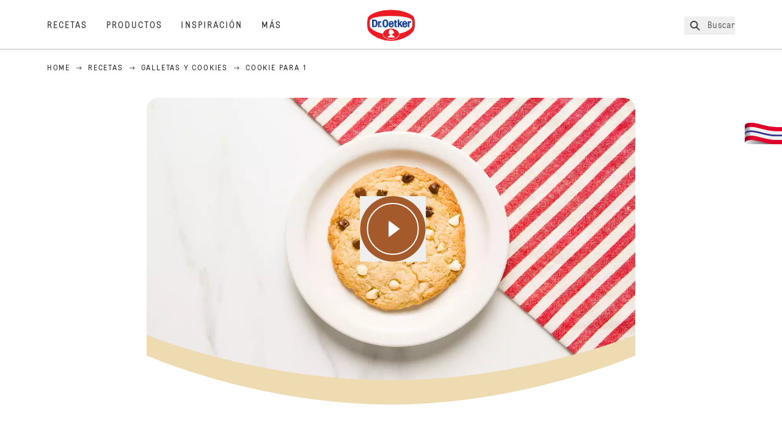

--- FILE ---
content_type: application/javascript; charset=UTF-8
request_url: https://www.oetker.es/_next/static/chunks/pages/recipes/r/%5Bslug%5D-95d0a70215ee5720.js
body_size: 14441
content:
(self.webpackChunk_N_E=self.webpackChunk_N_E||[]).push([[5566],{11991:(e,t,i)=>{"use strict";i.d(t,{g:()=>r});var n=i(37876),l=i(51899),a=i(60516);let r=e=>{let{src:t}=e;return t?(0,n.jsx)(l.A,{priority:!0,quality:100,src:t,width:78,height:50,alt:"Logo image"}):(0,n.jsx)(a.g,{})}},14508:(e,t,i)=>{(window.__NEXT_P=window.__NEXT_P||[]).push(["/recipes/r/[slug]",function(){return i(93668)}])},46799:(e,t,i)=>{"use strict";i.d(t,{R:()=>n});let n={getVideoId:e=>{let t=e.match(/(?:\/embed\/|v=)([a-zA-Z0-9_-]+)/);return t?t[1]:null}}},48813:(e,t,i)=>{"use strict";i.d(t,{Dp:()=>a,Gi:()=>n,Kw:()=>s,a:()=>r,hL:()=>l});let n=e=>{let t=e&&(null==e?void 0:e.IngredientsAndEquipmentBlocks);return t?t.map(e=>{var t,i,n;return{title:null!=(i=null==e?void 0:e.Title)?i:"",ingredients:null!=(n=null==e||null==(t=e.Ingredients)?void 0:t.map(e=>{var t,i;return{summary:e.ArticleSummaryText,amount:e.AmountAndUnitSummaryText,productLink:(null==(i=e.ArticleUnit)||null==(t=i.Article)?void 0:t.ProductLink)||null}}))?n:[]}}):[]},l=(e,t,i)=>{let n=e&&(null==e?void 0:e.IngredientsAndEquipmentBlocks);return n?n.reduce((e,n)=>{let l=[...e];return(n.Title&&l.push({title:n.Title,printHeight:i+t}),n.Ingredients)?[...l,...n.Ingredients.map(e=>{var i,n;return{summary:e.ArticleSummaryText,amount:e.AmountAndUnitSummaryText,productLink:null==(n=e.ArticleUnit)||null==(i=n.Article)?void 0:i.ProductLink,printHeight:t}})]:l},[]):[]},a=e=>{let t=e&&(null==e?void 0:e.IngredientsAndEquipmentBlocks);return t?t.filter(e=>e.VisibleEquipmentItemPositions.length).map(e=>({title:e.Title,list:e.VisibleEquipmentItemPositions.map(e=>e.EquipmentItem.Title)})):[]},r=e=>e.IngredientsAndEquipmentBlocks.map(e=>{var t;return null==e||null==(t=e.Ingredients)?void 0:t.filter(e=>{var t,i;return null==(i=e.ArticleUnit)||null==(t=i.Article)?void 0:t.ProductLink})}).flat(1),s=e=>e.filter((e,t,i)=>t===i.findIndex(t=>{var i,n,l,a;return t.ArticleSummaryText===e.ArticleSummaryText&&(null==(n=t.ArticleUnit)||null==(i=n.Article)?void 0:i.ProductLink)===(null==(a=e.ArticleUnit)||null==(l=a.Article)?void 0:l.ProductLink)}))},60516:(e,t,i)=>{"use strict";i.d(t,{g:()=>l});var n=i(37876);i(14232);let l=()=>(0,n.jsxs)("svg",{xmlns:"http://www.w3.org/2000/svg",className:"w-full h-full",width:"100%",viewBox:"0 0 550 350",children:[(0,n.jsx)("path",{d:"M275 0C394.7 0 435.1 32.6 466.2 48.5c28.2 14.4 59.4 29.6 62.1 70.8 3 45.1 1.1 92.1-11.4 111.4 -11.1 17.2-25.3 42.4-95.6 77 -70.2 34.6-146.6 33.4-146.4 33.2 0.2 0.2-76.1 1.4-146.4-33.2 -70.2-34.6-84.5-59.8-95.6-77 -12.4-19.3-14.4-66.3-11.4-111.4 2.8-41.2 34-56.4 62.2-70.8C114.9 32.6 155.3 0 275 0z",fill:"#FFFFFF"}),(0,n.jsx)("path",{d:"M275 9c83.4 0 160.1 23.6 191.2 39.5 28.2 14.4 59.4 29.6 62.1 70.8 3 45.1 1.1 92.1-11.4 111.4 -11.1 17.2-25.3 42.4-95.6 77 -70.2 34.6-146.6 33.4-146.4 33.2 0.2 0.2-76.1 1.4-146.4-33.2 -70.2-34.6-84.5-59.8-95.6-77 -12.4-19.3-14.4-66.3-11.4-111.4 2.8-41.2 34-56.4 62.2-70.8C114.9 32.6 191.6 9 275 9",fill:"#E30A17"}),(0,n.jsx)("path",{d:"M441.6 239.4c44.5-21.3 50.2-37 54.6-44.7 4.8-8.5 6.8-36.3 5.3-55.8 -1.3-17.2-3.9-28.6-27.7-39.4C449.2 88.5 358.5 75.3 275 75.3c-83.4 0-174.2 13.3-198.8 24.3 -23.8 10.7-26.4 22.2-27.7 39.4 -1.4 19.4 0.5 47.3 5.4 55.8 4.4 7.6 10 23.4 54.6 44.7 27.6 13.2 56 20.1 75.4 23.8 0.9 0.2 1.5 0.9 1.5 1.8v0.2l0 1.6c0 33.3 40.2 60.3 89.7 60.4 49.6-0.1 89.7-27.1 89.7-60.4l0-1.7v-0.1c0-0.9 0.7-1.7 1.6-1.9C385.7 259.5 414 252.6 441.6 239.4",fill:"#FFFFFF"}),(0,n.jsx)("path",{d:"M217.8 114.5c-21.2 0-29.4 15.4-30.8 35.6 -0.2 2.2-0.2 4.5-0.2 6.8 0 6.4 0.6 12.4 1.8 17.8h17.9c-1-5-1.1-11.1-1.1-17.8 0-2.4 0-4.6 0.1-6.8 0.5-13.2 2.8-23 12.3-23 8.8 0 11.7 9.8 12.3 23 0.1 2.2 0.1 4.5 0.1 6.8 0 6.7-0.4 12.8-1.5 17.8 -1.6 7.3-4.9 12.1-11 12.1 -6.8 0-9.9-4.7-11.3-12.1l-17.9 0c3.4 14.5 12 24.5 29.2 24.5 17 0 25.7-10 29.2-24.5 0 0 0 0 0 0 1.3-5.4 1.9-11.4 1.9-17.8 0-2.3-0.1-4.6-0.3-6.8C247.2 129.9 238.9 114.5 217.8 114.5zM345.9 116.4v33.7 24.6 22.4h16v-18.2l3.2-4.2 2.5-3.2 1.7 3.2 11.6 22.4h17.6l-12.2-22.4 -8.4-15.3 6.8-9.3 11.2-15.3h-17.6l-10.7 15.3 -5.6 8v-8 -33.7H345.9zM75.5 116.8v33.3 24.6 22.4h27.8c17.4 0 25.5-7.1 28.5-22.4h-18.7c-1.9 6.1-5.6 8.5-12.7 8.5h-7.7v-8.5 -24.6 -20.3h7.3c11.6 0 14.2 6.9 14.7 20.3h18.4c-0.8-20.4-6.3-33.3-28.8-33.3H75.5zM133.2 150.1l-18.4 0c0.1 1.8 0.1 3.7 0.1 5.7 0 8.5-0.4 14.6-1.7 18.8l18.7 0c1-5.3 1.5-11.5 1.5-18.8C133.3 153.9 133.3 152 133.2 150.1zM316 121.8v12.3h-8.1v10.9h8.1v5.1 24.6 5.9c0 12.6 2.3 16.5 14.8 16.5 3.7 0 6.9-0.4 10.4-0.7V185.3c-1.1 0.1-2.3 0.2-3.6 0.2 -4.6 0-5.7-2-5.7-6.8v-4 -24.6 -5.1h9.3v-10.9h-9.3v-12.3H316zM280.1 131.3c-4.1 0-7.8 0.8-11.2 2.4 -3.3 1.6-6.2 3.9-8.6 6.9 -2.1 2.6-3.8 5.8-5 9.5 -0.2 0.5-0.3 1.1-0.5 1.6 -1.3 4.3-1.9 9-1.9 14.2 0 3.1 0.2 6 0.7 8.8 0.6 3.3 1.4 6.2 2.6 8.9 2.2 5 5.4 8.8 9.6 11.6 4.2 2.7 9.1 4.1 14.8 4.1 4.9 0 9.2-0.9 13-2.8 3.8-1.9 6.8-4.5 9.1-7.9 2.4-3.4 3.8-7.3 4.2-11.7h-16.8c-0.7 2.8-1.9 5-3.7 6.6 -1.8 1.6-3.8 2.4-6.2 2.4 -3.2 0-5.8-1.4-7.8-4.1 -1.4-1.9-2.3-4.2-2.8-7 -0.2-1.2-0.3-2.5-0.3-3.8v-0.7h38.1v-2.6c0-6-0.6-11.2-1.7-15.5 -0.2-0.7-0.4-1.3-0.6-2 0 0 0 0 0 0 -1.1-3.5-2.8-6.6-4.8-9.4 -1.5-2-3.3-3.7-5.5-5.1 -2.1-1.4-4.5-2.5-7-3.2C285.4 131.7 282.8 131.3 280.1 131.3zM422.1 131.3c-4.1 0-7.9 0.8-11.2 2.4 -3.3 1.6-6.1 3.9-8.6 6.9 -2.1 2.6-3.8 5.8-5 9.5 -0.2 0.5-0.3 1.1-0.5 1.6 -1.3 4.3-1.9 9-1.9 14.2 0 3.1 0.2 6 0.7 8.8 0.5 3.3 1.4 6.2 2.6 8.9 2.2 5 5.4 8.8 9.5 11.6 4.2 2.7 9.2 4.1 14.8 4.1 4.9 0 9.2-0.9 13-2.8 3.8-1.9 6.9-4.5 9.2-7.9 2.4-3.4 3.7-7.3 4.1-11.7h-16.7c-0.7 2.8-1.9 5-3.7 6.6 -1.8 1.6-3.9 2.4-6.2 2.4 -3.2 0-5.8-1.4-7.8-4.1 -1.4-1.9-2.4-4.2-2.8-7 -0.2-1.2-0.3-2.5-0.3-3.8v-0.7h38.1v-2.6c0-6-0.6-11.2-1.7-15.5 -0.2-0.7-0.4-1.3-0.6-2 0 0 0 0 0 0 -1.1-3.5-2.8-6.6-4.9-9.4 -1.5-2-3.3-3.7-5.5-5.1 -2.1-1.4-4.5-2.5-7-3.2C427.4 131.7 424.8 131.3 422.1 131.3zM169.9 133.2c-6.6 0-11.1 3.9-14.3 9.9h-0.3v-8.3h-15.3v15.3l21.1 0c2-1.1 4.4-1.6 6.7-1.6 1.6 0 3.3 0.1 5 0.2v-15.3C171.9 133.3 170.8 133.2 169.9 133.2zM140 150.1v24.6 22.4h16v-22.4 -15c0-4.9 2.2-8 5.2-9.6H140zM484.9 133.2c-6.6 0-11.1 3.9-14.3 9.9h-0.3v-8.3H455v15.3l21.1 0c2-1.1 4.4-1.6 6.7-1.6 1.6 0 3.3 0.1 5 0.2v-15.3C486.8 133.3 485.8 133.2 484.9 133.2zM455 150.1v24.6 22.4h16v-22.4 -15c0-4.9 2.2-8 5.1-9.6H455zM280.3 144.2c2.9 0 5.2 1.1 6.8 3.3 0.6 0.7 1.1 1.6 1.5 2.6 0.9 2 1.5 4.4 1.9 7.4H269.5c0.3-2.9 1-5.4 2-7.4 0.4-0.9 1-1.7 1.6-2.5C274.9 145.3 277.4 144.2 280.3 144.2zM422.3 144.2c2.9 0 5.2 1.1 6.8 3.3 0.6 0.7 1.1 1.6 1.5 2.6 0.9 2 1.5 4.4 1.9 7.4h-21c0.3-2.9 0.9-5.4 1.9-7.4 0.4-0.9 1-1.7 1.6-2.5C417 145.3 419.4 144.2 422.3 144.2zM161.4 183.4v13.7h13.7V183.4H161.4z",fill:"#25338B"}),(0,n.jsx)("path",{d:"M273.7 218.9c-1.4 0.1-3 0.4-4 0.2 -0.9-0.1-1.9 0-2.8-0.2 -0.7-0.1-1.4-0.1-2.1 0.1 -1.1 0.1-2 0.5-2.8 1 -0.8 0.6-3 3.5-3.5 3.9 -0.4 0.4-1.9 1.6-2.6 2.3 -0.8 0.8-1.5 2.5-1.7 3.4 -0.1 0.9-0.1 2.7 0 3.2 0.1 0.4 0 1.1-0.1 1.6 -0.1 0.5-0.5 2.2-0.6 2.4 -0.2 0.2-0.3 1.4-0.3 3.1 0 1.7 0.1 2.7-0.1 3.8 -0.2 1.1-0.3 2.3-2.4 4.6 -2.1 2.3-2 2.7-2.2 3.2 -0.2 0.5-0.3 0.9 0.2 1.7 0.6 0.8 0.9 0.8 1.4 1.2 0.4 0.4 2 0.7 1.5 2.5 -0.6 1.9 0.5 2 0.5 2.7 0 0.7-0.2 0.9-0.1 1.5 0.1 0.6 0.6 1.4 0.6 1.9 0 0.9 0.1 1.5-0.2 3.8 0 0-0.3 2.8 3.6 3.8 3.9 1 6.6 2.2 7.5 3.6 0.9 1.4 1 3.3 0.5 5 -0.5 1.7-1.6 3.5-4.3 5.3 -2.8 2-7.6 3.6-13.4 6.8 -5.8 3.2-6.8 4.8-7.7 6 -0.7 0.9-1.7 2.8-1.9 4 -0.1 1-0.4 2.6 1.4 3.4 2 0.9 3.3 0.6 3.3 0.6h69.4c0 0 2.9 0.4 4.4-1.4 1.5-1.9 0.2-5.5-0.1-6.3 -0.4-1-1.9-2.8-3.4-4 -1.6-1.4-6.8-4.6-9.6-6.1 -2.3-1.2-9.9-5.5-12.9-9.1 -2.7-3.2-3.8-7.1-3-9.3 0.9-2.2 2.6-2.4 3.8-2.3 1 0.1 3.6 0.7 4.6 0.5 1.2-0.3 2.3-0.7 3.4-2.6 1.1-1.9 4.2-2.5 4.9-3 0.7-0.4 4.1-2.6 4.3-5.9 0.3-4.4-1.4-4.4-2-9 -0.5-4.6-1.4-5.3-3.1-7.3 -1.4-1.6-2.5-5.2-3.1-6.6 -1.1-2.7-3.5-4.2-4.6-4.5 -1.1-0.3-4.3-1.8-5.7-3.4 -1.2-1.3-3.2-3.3-5-3.7 -1.7-0.4-4.8-0.5-5.8-1 -1.1-0.6-2.9-1.2-3.2-1.1C274.5 219.1 275.1 218.9 273.7 218.9M191.5 266.6c0-30.3 37.4-54.8 83.6-54.8 46.2 0 83.6 24.6 83.6 54.8 0 30.3-37.4 54.8-83.6 54.8C228.9 321.4 191.5 296.9 191.5 266.6z",fill:"#E30A17"})]})},65697:(e,t,i)=>{"use strict";i.d(t,{W:()=>l});var n=i(14232);let l=(e,t)=>{(0,n.useEffect)(()=>{let i=i=>{!e.current||e.current.contains(i.target)||t(i)};return document.addEventListener("mousedown",i),document.addEventListener("touchstart",i),()=>{document.removeEventListener("mousedown",i),document.removeEventListener("touchstart",i)}},[e,t])}},70424:(e,t,i)=>{"use strict";i.d(t,{A:()=>n});let n=e=>{var t,i;let n={isStep:e.IsStep,title:e.Title,description:e.Description,images:e.Images,videos:e.Videos,cookingType:null==(t=e.CookingType)?void 0:t.Title,ovenTimeMinutes:e.FromOvenHeatingTimeInMinutes,fanOvenTemp:e.FanAssistedOvenTemperatureInCelsiusSummaryText,conventionalOvenTemp:e.TopAndBottomHeatOvenTemperatureInCelsiusSummaryText,rackPosition:null==(i=e.RackPosition)?void 0:i.Title,cookingSummaryText:e.CookingSummaryText,ingredients:e.Ingredients};return Object.keys(n).forEach(e=>void 0===n[e]&&delete n[e]),n}},81610:(e,t,i)=>{"use strict";i.d(t,{s:()=>o});var n=i(37876),l=i(51899),a=i(28823),r=i(85934),s=i(78629);let o=e=>{let{isGeneric:t,id:i="social-sharing",sharedItemName:o,sharedItemImage:c,eventEC:d="recipe",eventName:p="click_share_".concat(d),socialMediaListComponents:u,trackingEvents:m,metaTitle:h,metaDescription:g}=e,v=e=>{!t&&(null==m?void 0:m.clickSocialShare)&&(null==m||m.clickSocialShare(p,d,e.name,o))};return(0,n.jsx)("div",{className:"rounded-xl border border-[#bbc4ba] w-[12.5rem] bg-white pt-3 pb-3.5 flex flex-col",id:i,children:null==u?void 0:u.map(e=>{var i,o,d,p,u,m,x,b;let f=e.socialMediaComponentName||c;if(((null==e||null==(i=e.socialSharePosition)?void 0:i.find(e=>"SocialShareComponent"===e))||t)&&f&&e.socialMediaComponentName){let t=a[e.socialMediaComponentName],i={...h&&{title:h},...g&&{description:g}},f=(0,n.jsxs)("div",{className:"py-3 pr-0 pl-[1.1875rem] hover:bg-light-brown flex flex-row items-center cursor-pointer",children:[(null==(u=e.assetsComponents)||null==(p=u[0])||null==(d=p.asset)||null==(o=d[0])?void 0:o.url)&&(0,n.jsx)("div",{className:"w-7 h-7 mr-4 p-[5px]",children:(0,n.jsx)(l.A,{src:null==e||null==(m=e.assetsComponents)?void 0:m[0].asset[0].url,mimeType:String(null==e||null==(b=e.assetsComponents)||null==(x=b[0].asset[0])?void 0:x.mimeType),alt:"",width:18,height:18})}),(0,n.jsx)(r.Text,{tag:"div",type:"md",children:e.shareMsg})]},e.socialMediaComponentName);return(0,n.jsx)(t,{media:c?s.M.getAbsoluteUrl(c,window.location.origin):void 0,url:window.location.href,className:"m-0",onClick:()=>v(e),...i,children:f},e.socialMediaComponentName)}return null})})}},88715:(e,t,i)=>{"use strict";i.d(t,{u:()=>r});var n=i(14232),l=i(38851),a=i(14e3);let r=e=>{let t=(0,n.useRef)([]),i=(0,a.usePathname)();(0,n.useEffect)(()=>{t.current=[];let i=e.percentageValues.map(e=>{let t=l.b.createTrackingMarker("".concat(e,"%"));return{percentage:e,marker:t}}),n=new IntersectionObserver(n=>{n.forEach(n=>{if(n.isIntersecting){var l,a,r;let s=null==(l=i.find(e=>e.marker===n.target))?void 0:l.percentage;void 0===s||(null==(a=t.current)?void 0:a.includes(s))||(null==(r=t.current)||r.push(s),e.eventCb(s))}})},{threshold:0});return i.forEach(e=>{let{marker:t}=e;return n.observe(t)}),()=>{i.forEach(e=>{let{marker:t}=e;n.unobserve(t),document.body.removeChild(t)})}},[i])}},93668:(e,t,i)=>{"use strict";i.r(t),i.d(t,{__N_SSP:()=>eW,default:()=>eZ});var n=i(37876),l=i(2238),a=i(4487),r=i(28888);function s(){let e=(0,r._)([""]);return s=function(){return e},e}let o=i(3874).A.div(s()),c=e=>{let{children:t,twClasses:i=""}=e;return(0,n.jsx)(o,{className:i,"data-print":"hide-child",children:t})};var d=i(18847),p=i.n(d),u=i(14e3),m=i(14232),h=i(65393),g=i(38851),v=i(80427);let x=p()(()=>Promise.all([i.e(1116),i.e(7957),i.e(8939),i.e(7930),i.e(7191)]).then(i.bind(i,57930)).then(e=>e.RecipeStep),{loadableGenerated:{webpack:()=>[57930]},ssr:!0}),b=p()(()=>i.e(7013).then(i.bind(i,7013)).then(e=>e.IngredientsAndEquipmentBlock),{loadableGenerated:{webpack:()=>[7013]},ssr:!0}),f=p()(()=>i.e(3556).then(i.bind(i,3556)).then(e=>e.RecipeHint),{loadableGenerated:{webpack:()=>[3556]},ssr:!0}),y=p()(()=>i.e(6700).then(i.bind(i,86700)).then(e=>e.RecipeTimeOverview),{loadableGenerated:{webpack:()=>[86700]},ssr:!0}),w=p()(()=>i.e(47).then(i.bind(i,70047)).then(e=>e.StencilDownload),{loadableGenerated:{webpack:()=>[70047]},ssr:!0}),j=p()(()=>i.e(3721).then(i.bind(i,53721)).then(e=>e.SwitchComponent),{loadableGenerated:{webpack:()=>[53721]},ssr:!0}),C=p()(()=>Promise.all([i.e(9918),i.e(4809),i.e(1116),i.e(757),i.e(6239),i.e(3321)]).then(i.bind(i,87488)).then(e=>e.RecipeTips),{loadableGenerated:{webpack:()=>[87488]},ssr:!0}),T=p()(()=>i.e(7742).then(i.bind(i,37742)).then(e=>e.RecipeProducts),{loadableGenerated:{webpack:()=>[37742]},ssr:!0}),k=p()(()=>Promise.resolve().then(i.bind(i,85934)).then(e=>e.Title),{loadableGenerated:{webpack:()=>[85934]},ssr:!0}),I=p()(()=>Promise.resolve().then(i.bind(i,85934)).then(e=>e.Text),{loadableGenerated:{webpack:()=>[85934]},ssr:!0}),S=p()(()=>Promise.resolve().then(i.bind(i,75313)).then(e=>e.Grid),{loadableGenerated:{webpack:()=>[75313]},ssr:!0}),N=p()(()=>Promise.resolve().then(i.bind(i,75313)).then(e=>e.GridItem),{loadableGenerated:{webpack:()=>[75313]},ssr:!0}),A=p()(()=>Promise.resolve().then(i.bind(i,75313)).then(e=>e.GridRow),{loadableGenerated:{webpack:()=>[75313]},ssr:!0}),P=v.Ay.div.withConfig({componentId:"sc-91ead4a0-0"})(["margin-top:20px;margin-bottom:20px;border-top:1px solid #bbc4ba;"]),_=v.Ay.div.withConfig({componentId:"sc-91ead4a0-1"})(["width:946px;margin:auto;margin-top:8rem;display:none;position:absolute;bottom:0;"]),M=v.Ay.div.withConfig({componentId:"sc-91ead4a0-2"})(["margin-bottom:20px;"]),D=v.Ay.div.withConfig({componentId:"sc-91ead4a0-3"})([""]),R=v.Ay.div.withConfig({componentId:"sc-91ead4a0-4"})(["position:relative;margin-bottom:8rem;"]),F=v.Ay.div.withConfig({componentId:"sc-91ead4a0-5"})(["padding-left:3px;padding-right:3px;"]),E=v.Ay.div.withConfig({componentId:"sc-91ead4a0-6"})(["border:1px solid #e1b87f;margin-top:5rem;margin-bottom:5rem;width:381px;@media (max-width:767px){width:100%;}"]),K=v.Ay.svg.withConfig({componentId:"sc-91ead4a0-7"})(["position:absolute;height:6rem;width:100%;top:-5rem;"]),L=v.Ay.svg.withConfig({componentId:"sc-91ead4a0-8"})(["bottom:0;position:absolute;"]),B=v.Ay.div.withConfig({componentId:"sc-91ead4a0-9"})(["display:",";@media (min-width:768px){display:block;position:sticky;top:80px;max-height:calc(100vh - 80px);}"],e=>e.$isActive?"block":"none"),G=v.Ay.div.withConfig({componentId:"sc-91ead4a0-10"})(["@media (min-width:768px){max-height:calc(100vh - 80px);overflow-y:auto;display:block;padding-right:17px;box-sizing:content-box;}"]),O=v.Ay.div.withConfig({componentId:"sc-91ead4a0-11"})(["display:",";@media (min-width:768px){display:block;max-height:calc(100vh - 80px);overflow-y:auto;}"],e=>e.$isActive?"block":"none"),H=v.Ay.div.withConfig({componentId:"sc-91ead4a0-12"})(["position:sticky;top:60px;z-index:9;padding-top:1rem;padding-bottom:0.063rem;background:#fdf9f4;@media (min-width:768px){position:relative;top:auto;padding-top:0;padding-bottom:0;}"]),V=v.Ay.div.withConfig({componentId:"sc-91ead4a0-13"})(["display:flex;align-items:center;width:100%;padding-top:20px;@media (min-width:768px){display:none;}"]),U=(0,v.Ay)(k).withConfig({componentId:"sc-91ead4a0-14"})(["width:50%;text-align:center;font-size:1.125rem;color:#8d9c8c;font-family:var(--font-primary),Arial;line-height:1.5rem;color:",";"],e=>e.$isActive?"#292B29":"#E1B87F"),z=v.Ay.div.withConfig({componentId:"sc-91ead4a0-15"})(["display:flex;margin:0.563rem 1.375rem 0.75rem;height:3px;background-color:#efdbb2;@media (min-width:768px){display:none;margin:0.75rem;}justify-content:",";"],e=>"ingredients"===e.$currentTab?"flex-start":"flex-end"),q=v.Ay.div.withConfig({componentId:"sc-91ead4a0-16"})(["height:3px;width:50%;background-color:#292b29;"]),$=v.Ay.div.withConfig({componentId:"sc-91ead4a0-17"})(["border-top:1px solid #bbc4ba;"]),W=e=>{var t,i,l,a,r,s,o,d,p;let{recipe:v,copy:W,tipslifeStyle:Z,upperRightImage:Y,ratingData:J,ratingMsg:X,settingRateData:Q,recipeTitle:ee,showCommentField:et,showContactPageData:ei,contactPageData:en,showRatingBanner:el,hideTabsOnMobile:ea=!1}=e,er=(0,u.usePathname)(),[es,eo]=(0,m.useState)("ingredients"),ec={total:h.K.getCopy("total",W)||"total",prep:h.K.getCopy("prep",W)||"preparation",bake:h.K.getCopy("bake",W)||"bake",resting:h.K.getCopy("resting",W)||"resting",minutes:h.K.getCopy("minutes",W)||"min"},ed=h.K.getCopy("recipe_tips",W),ep=h.K.getCopy("toggle_switch_label",W),eu=h.K.getCopy("watch_video",W),em={total:null!=(s=null==v?void 0:v.TotalTimeInMinutes)?s:0,prep:null!=(o=null==v?void 0:v.PreparationTimeInMinutes)?o:0,bake:null!=(d=null==v?void 0:v.BakingTimeInMinutes)?d:0,resting:null!=(p=null==v?void 0:v.RestingTimeInMinutes)?p:0},eh=null==v||null==(t=v.ClassicInstruction)?void 0:t.Tips,eg=null==v||null==(i=v.ClassicInstruction)?void 0:i.PreparationBlocks,ev="".concat((null==eh?void 0:eh.length)?"":"mb-40"),[ex,eb]=(0,m.useState)(!1),[ef,ey]=(0,m.useState)(!1),ew=(0,m.useRef)(null),ej=(0,m.useRef)(null),eC=(0,m.useRef)(null);(0,m.useEffect)(()=>{eg&&Array.isArray(eg)&&eg.forEach(e=>{var t,i,n,l;((null!=(n=null==e||null==(t=e.Images)?void 0:t.length)?n:0)>0||(null!=(l=null==e||null==(i=e.Videos)?void 0:i.length)?l:0)>0)&&ey(!0)})},[eg]);let eT=e=>{e.current.scrollIntoView(!0)},ek=()=>eT(ew);(0,m.useEffect)(()=>{""!==es&&ek()},[es]);let eI=e=>{var t;let i=null==(t=e.current)?void 0:t.getBoundingClientRect().top,n=window.innerHeight;(i>n||i<-n)&&e.current.scrollTo(0,0)},eS=()=>eI(ej);(0,m.useEffect)(()=>(window.scrollTo(0,0),window.addEventListener("scroll",eS,!0),()=>{window.removeEventListener("scroll",eS,!0)}),[]);let eN=(0,m.useRef)(0),eA=null==W||null==(a=W.filter(e=>"tips_heading_print_page"===e.key))||null==(l=a[0])?void 0:l.value;(0,m.useEffect)(()=>{let e=eC.current;if(!e)return;let t=new IntersectionObserver(e=>{e.forEach(e=>{e.isIntersecting&&(eN.current=1,g.b.recipePreparation(v.Title))})},{rootMargin:"0px",threshold:.1});return t.observe(e),()=>t.disconnect()},[er]);let eP=null==eh?void 0:eh.map(e=>({Title:e.Title,Text:e.Text}));return(0,n.jsxs)(n.Fragment,{children:[(0,n.jsxs)(c,{twClasses:"relative inline-block w-full bg-light-yellow md:mt-14",children:[(0,n.jsx)(K,{xmlns:"http://www.w3.org/2000/svg",viewBox:"0 0 624 28","data-print":"hide",children:(0,n.jsx)("path",{fill:"#FDF9F4",d:"M16 203C7.16344 203 0 195.837 0 187V21.351C0 21.351 143.433 -1.4836e-05 313.3 0C483.167 1.48361e-05 624 21.3511 624 21.3511V187C624 195.837 616.836 203 608 203H16Z"})}),(0,n.jsx)(R,{className:ev,ref:ew,children:(0,n.jsxs)("div",{id:"inner-ingredients-tab-container",children:[ea?null:(0,n.jsxs)(H,{"data-print":"hide",children:[(0,n.jsxs)(V,{children:[(0,n.jsx)(U,{$isActive:"ingredients"===es,onClick:()=>{eo("ingredients")},tag:"div",type:"xxxs",role:"button",children:h.K.getCopy("ingredients",W)}),(0,n.jsx)(c,{twClasses:"text-xxs text-green-500 leading-6",children:(0,n.jsx)("svg",{width:"4",height:"5",viewBox:"0 0 4 5",fill:"none",xmlns:"http://www.w3.org/2000/svg",children:(0,n.jsx)("path",{d:"M2 0.5625C0.929688 0.5625 0.0625 1.42969 0.0625 2.5C0.0625 3.57031 0.929688 4.4375 2 4.4375C3.07031 4.4375 3.9375 3.57031 3.9375 2.5C3.9375 1.42969 3.07031 0.5625 2 0.5625Z",fill:"#E1B87F"})})}),(0,n.jsx)(U,{$isActive:"preparation"===es,onClick:()=>{eo("preparation")},tag:"div",type:"xxxs",children:h.K.getCopy("preparation",W)})]}),(0,n.jsx)(z,{$currentTab:es,children:(0,n.jsx)(q,{})})]}),(0,n.jsx)(S,{children:(0,n.jsxs)(A,{columns:16,className:"print-columns-16",children:[(0,n.jsx)(N,{colSpan:8,className:"print-col-span-8",children:(0,n.jsx)(B,{$isActive:ea||"ingredients"===es,"data-print":"show",children:(0,n.jsxs)(G,{ref:ej,"data-print":"show",children:[v&&(0,n.jsxs)(n.Fragment,{children:[(0,n.jsx)(b,{block:v,copy:W,trackingEvent:g.b.clickProductLinkRecipe,hideTabsOnMobile:ea}),v.ClassicInstruction&&(0,n.jsx)(f,{recipe:v,copy:W})]}),(null==v||null==(r=v.Stencils)?void 0:r[0])&&(0,n.jsxs)(n.Fragment,{children:[(0,n.jsx)(F,{children:(0,n.jsx)(E,{})}),(0,n.jsx)(w,{stencilData:v.Stencils,copy:W})]})]})})}),(0,n.jsx)(N,{colSpan:8,className:"print-col-span-8",children:(0,n.jsxs)(O,{itemProp:"recipeInstructions",$isActive:ea||"preparation"===es,"data-print":"show",className:"recipeInstructions",tabIndex:0,children:[(0,n.jsx)("div",{className:ea?"":"hidden md:block","data-print":"show",children:(0,n.jsxs)(k,{tag:"h2",type:"md",children:[h.K.getCopy("preparation",W),":"]})}),(0,n.jsx)(y,{data:em,titles:ec}),ef&&(0,n.jsxs)(n.Fragment,{children:[(0,n.jsx)($,{id:"video-switch-component","data-print":"hide"}),(0,n.jsx)(j,{setShowAssets:eb,showAssets:ex,toggleSwitchLabel:ep})]}),eg&&Array.isArray(eg)&&eg.length&&(0,n.jsx)("div",{className:"preparation-blocks",ref:eC,children:(0,n.jsx)(x,{steps:eg,trackStep:g.b.recipeStep,showAssets:ex,dictionary:W,showRatingBanner:el,ratingData:J,ratingMsg:X,settingRateData:Q,recipeTitle:ee,showCommentField:et,showContactPageData:ei,contactPageData:en})}),ea?(0,n.jsx)("div",{className:"md:hidden mt-8",children:(0,n.jsx)(T,{block:v,copy:W,trackingEvent:g.b.clickProductLinkRecipe})}):null]})})]})})]})}),(0,n.jsx)(R,{"data-print":"hide",children:(null==eh?void 0:eh.length)?(0,n.jsx)(C,{data:eh,recipeTipsTitle:ed,backgroundAsset:Z,upperRightCorner:Y,watchVideoLabel:eu}):(0,n.jsx)(L,{xmlns:"http://www.w3.org/2000/svg",viewBox:"0 0 624 28",children:(0,n.jsx)("path",{fill:"#ffffff",d:"M16 203C7.16344 203 0 195.837 0 187V21.351C0 21.351 143.433 -1.4836e-05 313.3 0C483.167 1.48361e-05 624 21.3511 624 21.3511V187C624 195.837 616.836 203 608 203H16Z"})})})]}),eP&&eP.length>0&&(0,n.jsxs)(_,{id:"print-tips-wrapper","data-print":"hide",children:[(0,n.jsx)(M,{children:(0,n.jsx)(k,{tag:"div",type:"lg",children:eA})}),(0,n.jsx)(n.Fragment,{children:eP.map((e,t)=>(0,n.jsxs)(D,{children:[(0,n.jsxs)(I,{tag:"div",type:"lg",children:[(0,n.jsx)("strong",{children:e.Title}),": ",e.Text]}),t<eP.length-1&&(0,n.jsx)(P,{})]},e.Title?"".concat(e.Title,"-").concat(t):"tip-".concat(t)))})]})]})};var Z=i(64811),Y=i(65697);let J=()=>(0,n.jsxs)("svg",{xmlns:"http://www.w3.org/2000/svg",fill:"none",height:"40",viewBox:"0 0 40 40",width:"40",children:[(0,n.jsx)("ellipse",{cx:"20",cy:"20",fill:"#fff",rx:"20",ry:"20",transform:"matrix(0 -1 1 0 0 40)"}),(0,n.jsx)("circle",{cx:"20",cy:"20",r:"14.5",stroke:"#292b29"}),(0,n.jsx)("path",{d:"m23.0458 22.1367c-.6289 0-1.2031.2188-1.6406.5742l-2.8164-1.75c.0273-.1367.082-.4101.082-.5742 0-.1367-.0547-.4101-.082-.5469l2.8164-1.75c.4375.3555 1.0117.5469 1.6406.5469 1.4492 0 2.625-1.1484 2.625-2.625 0-1.4492-1.1758-2.625-2.625-2.625-1.4766 0-2.625 1.1758-2.625 2.625 0 .2188 0 .4102.0547.5742l-2.8164 1.75c-.4375-.3554-1.0117-.5742-1.6133-.5742-1.4766 0-2.625 1.1758-2.625 2.625 0 1.4766 1.1484 2.625 2.625 2.625.6016 0 1.1758-.1914 1.6133-.5469l2.8164 1.75c-.0273.1368-.0547.4102-.0547.5469 0 1.4766 1.1484 2.625 2.625 2.625 1.4492 0 2.625-1.1484 2.625-2.625 0-1.4492-1.1758-2.625-2.625-2.625z",fill:"#292b29"})]});var X=i(81610);let Q=e=>{let{id:t="social-sharing",sharedItemName:i,sharedItemImage:l,socialMediaListComponents:a,metaTitle:r,metaDescription:s}=e,[o,c]=(0,m.useState)(!1),d=(0,m.createRef)();return(0,Y.W)(d,()=>c(!1)),(0,n.jsx)(n.Fragment,{children:(0,n.jsxs)("div",{id:t,className:"w-min",ref:d,children:[(0,n.jsx)("div",{className:"p-b-1.5 w-[200px] flex flex-row-reverse select-none",children:(0,n.jsx)("div",{className:"iconShare inline-block cursor-pointer",role:"button",onClick:()=>c(!o),tabIndex:0,"aria-label":"Share",onKeyDown:e=>{("Enter"===e.key||" "===e.key)&&(e.preventDefault(),c(!o))},children:(0,n.jsx)(J,{})})}),o&&(0,n.jsx)("div",{className:"inline-block",children:(0,n.jsx)(X.s,{isGeneric:!1,socialMediaListComponents:a,sharedItemName:i,sharedItemImage:l,metaTitle:r,metaDescription:s})})]})})};var ee=i(45105),et=i.n(ee),ei=i(78629);let en=e=>{var t,i;let{config:l,slug:a,currentLocale:r,recipeId:s,servingSize:o}=e,c=(0,m.useRef)(null);if((0,m.useEffect)(()=>{let e=setTimeout(()=>{if(c.current){var e,t;let i=c.current.querySelectorAll("button");null==(e=i[0])||e.setAttribute("aria-label","Go to shopping list"),null==(t=i[1])||t.setAttribute("aria-label","Add to shopping cart")}},1e3);return()=>clearTimeout(e)},[]),!l)return null;let d=null==(t=l[r])?void 0:t.id;if(!d)return null;let p=(null==(i=l[r])?void 0:i.prefix)||"dr-oetker";return(0,n.jsxs)("div",{className:"print:hidden",ref:c,children:[(0,n.jsx)("happy-cart",{"channel-id":d}),(0,n.jsx)("happy-cart-button",{"recipe-id":"".concat(p,"-").concat("de_AT"===r?a:s),"serving-size":o})]})},el={de_DE:{Stück:"WHOLE",Portion:"PORTION"},de_AT:{Stück:"WHOLE",Portion:"PORTION"}},ea=e=>{var t,i,l,a,r,s,o,c;let{recipe:d,config:p,currentLocale:u}=e;if(!p||!p[u])return null;let m=(null==(t=p[u])?void 0:t.prefix)||"dr-oetker",h={recipe_id:"".concat(m,"-").concat(d.Id),name:d.Title,description:d.ShortDescription,image:null==(a=d.Images)||null==(l=a[0])||null==(i=l.Formats)?void 0:i[0].Url,servings:d.FromServings,serving_type:el[u][null==d||null==(s=d.ServingUnit)||null==(r=s.Unit)?void 0:r.LongTitleSingular]||(null==d||null==(c=d.ServingUnit)||null==(o=c.Unit)?void 0:o.LongTitleSingular),ingredient_groups:d.IngredientsAndEquipmentBlocks.map((e,t)=>({id:e.Id,name:e.Title.toString(),order:t,ingredients:e.Ingredients.map((e,t)=>{var i,n,l,a;return{id:e.Id,order:t,amount:(null==(i=e.ToAmount)?void 0:i.toString())||(null==(n=e.FromAmount)?void 0:n.toString()),unit:null==(a=e.ArticleUnit)||null==(l=a.Unit)?void 0:l.LongTitleSingular,prefix:null,name:e.ArticleSummaryText,suffix:null,optional:!1}})}))};return(0,n.jsx)("script",{id:"happycart-data",type:"application/json",dangerouslySetInnerHTML:{__html:JSON.stringify(h)}},"happycart-data-".concat(d.Id))},er=e=>{let{currentLocale:t,config:i}=e;return i&&i[t]?(0,n.jsx)(et(),{src:"https://cdn.happycart.io/happycart.js",strategy:"lazyOnload"}):null};var es=i(16954),eo=i(65480),ec=i(88715),ed=i(73839),ep=i(46799),eu=i(91040),em=i(95628),eh=i(7599),eg=i(67014);let ev=p()(()=>Promise.resolve().then(i.bind(i,75313)).then(e=>e.Grid),{loadableGenerated:{webpack:()=>[75313]},ssr:!0}),ex=p()(()=>Promise.resolve().then(i.bind(i,75313)).then(e=>e.GridRow),{loadableGenerated:{webpack:()=>[75313]},ssr:!0}),eb=p()(()=>i.e(1241).then(i.bind(i,51241)).then(e=>e.Breadcrumbs),{loadableGenerated:{webpack:()=>[51241]},ssr:!0}),ef=p()(()=>i.e(5970).then(i.bind(i,25970)).then(e=>e.DownArrow),{loadableGenerated:{webpack:()=>[25970]},ssr:!0}),ey=p()(()=>Promise.all([i.e(1116),i.e(7957),i.e(8939),i.e(9572)]).then(i.bind(i,58939)).then(e=>e.RatingBanner),{loadableGenerated:{webpack:()=>[58939]},ssr:!0}),ew=p()(()=>Promise.all([i.e(9897),i.e(3266),i.e(6564),i.e(5826),i.e(2642)]).then(i.bind(i,52642)).then(e=>e.RecipeNutrition),{loadableGenerated:{webpack:()=>[52642]},ssr:!0}),ej=p()(()=>Promise.all([i.e(1116),i.e(7957),i.e(8614)]).then(i.bind(i,58614)).then(e=>e.RecipeOverview),{loadableGenerated:{webpack:()=>[58614]},ssr:!0}),eC=p()(()=>Promise.all([i.e(1116),i.e(9040)]).then(i.bind(i,59040)).then(e=>e.HeroBannerRDP),{loadableGenerated:{webpack:()=>[59040]},ssr:!0}),eT=p()(()=>i.e(708).then(i.bind(i,60708)).then(e=>e.SocialMedia),{loadableGenerated:{webpack:()=>[60708]},ssr:!0}),ek=p()(()=>i.e(4627).then(i.bind(i,24627)).then(e=>e.UpArrow),{loadableGenerated:{webpack:()=>[24627]},ssr:!0}),eI=p()(()=>Promise.all([i.e(9918),i.e(4809),i.e(6221),i.e(7955)]).then(i.bind(i,57955)).then(e=>e.TipsAndTricks),{loadableGenerated:{webpack:()=>[57955]},ssr:!0}),eS=p()(()=>Promise.all([i.e(59),i.e(9608)]).then(i.bind(i,60059)).then(e=>e.SustainabilityBanner),{loadableGenerated:{webpack:()=>[60059]},ssr:!0}),eN=p()(()=>Promise.all([i.e(9918),i.e(4809),i.e(3691)]).then(i.bind(i,83691)).then(e=>e.TeaserLarge),{loadableGenerated:{webpack:()=>[83691]},ssr:!0}),eA=p()(()=>Promise.all([i.e(9918),i.e(4809),i.e(8783)]).then(i.bind(i,78783)).then(e=>e.TeaserSmall),{loadableGenerated:{webpack:()=>[78783]},ssr:!0}),eP=e=>{var t,i,l,r,s,o,c,d,p,u,v,x,b,f,y,w,j,C,T,k,I,S,N,A,P,_;let M,D,R,F,{breadcrumbsCMSData:E,recipe:K,recipeData:L,relatedRecipes:B,socialShareData:G,tipsAndTricksData:O,tipsAndTricksCardData:H,recipeCategorySlug:V,nutritionDictionary:U,locale:z,teasersLarge:q,teasersSmall:$,slug:Y,metaData:J}=e,{pathTranslations:X,userToken:ee}=(0,em.S)(),[el,eP]=(0,m.useState)(!0),[e_,eM]=(0,m.useState)(null==K?void 0:K.ratingData),[eD,eR]=(0,m.useState)(!1),[eF,eE]=(0,m.useState)(0),[eK,eL]=(0,m.useState)(""),{NEXT_PUBLIC_HAPPY_CART_CONFIG:eB}=eo.O.getBuildtimeEnvVars(),eG=eB&&JSON.parse(eB);(0,ed.d)({timeOut:3e4,scrollPercentage:25,eventCb:g.b.recipePageTimeScrollPercentage}),(0,ed.d)({timeOut:3e5,scrollPercentage:25,eventCb:g.b.recipePageTime}),(0,ec.u)({percentageValues:[25,50,75,100],eventCb:g.b.recipePageScroll});let eO=!!(null==L?void 0:L.showHappyCartButton),eH=null==L||null==(t=L.titles)?void 0:t.dictionaryItems,eV={ratings:h.K.getCopy("ratings",eH),print:h.K.getCopy("print",eH),share:h.K.getCopy("share",eH),readMore:h.K.getCopy("read_more",eH),readLess:h.K.getCopy("read_less",eH),difficulty:{0:h.K.getCopy("easy",eH),1:h.K.getCopy("intermediate",eH),2:h.K.getCopy("tough",eH)},cost:{0:h.K.getCopy("inexpensive",eH),1:h.K.getCopy("normal",eH),2:h.K.getCopy("expensive",eH)}},eU=eV.difficulty[null==K?void 0:K.Difficulty],ez=()=>{var e;let t=[];return null==K||null==(e=K.DietTypes)||e.map(e=>{var i;return t.push({title:null==e?void 0:e.Title,url:"".concat(X.search,"?filters=").concat(encodeURIComponent("diet_types:".concat(null==e?void 0:e.Title)),"&category=recipes"),id:(null==e||null==(i=e.GlobalDietType)?void 0:i.Title)||""})}),t};(0,m.useEffect)(()=>{if(K){var e,t;g.b.contentGroups({cg1:"recipes",cg5:(null==K||null==(t=K.Category)||null==(e=t.GlobalCategory)?void 0:e.Title)||""})}eP(!0),g.b.recipePage(eU,ez(),K,null==K?void 0:K.ratingData);let i=setTimeout(()=>{g.b.recipeDetailPageConversionAfterSearch(window.dataLayer||[],ee)},es.t7);return()=>{eM({recipeId:"",amount:0,value:0}),eP(!1),clearTimeout(i)}},[]);let eq=ei.M.getRecipeImageForHeroBanner(K),e$=eq.desktop||eq.mobile,eW={rating_en:h.K.getCopy("ratings",eH),rating_subtitle:h.K.getCopy("rating_subtitle",eH),rating_title:h.K.getCopy("rating_title",eH),rate_this:h.K.getCopy("rate_this",eH),ratingThanks:h.K.getCopy("ratingThanks",eH),ratingBtn:h.K.getCopy("ratingBtn",eH),rating_body:h.K.getCopy("rating_body",eH),videoLabel:h.K.getCopy("watch_video",eH),rating_comment_label:h.K.getCopy("rating_comment_label",eH),rating_comment_error:h.K.getCopy("rating_comment_error",eH),rating_banner_text:L.textBlockForRatingBannerInPreparationColumn},eZ={seeMore:h.K.getCopy("see_recipe_details",eH),relatedRecipesSubTitle:h.K.getCopy("related_recipe",eH),relatedRecipesTitle:h.K.getCopy("related_recipetitle",eH)},eY=K&&(null==K?void 0:K.TotalTimeInMinutes)?"".concat(null==K?void 0:K.TotalTimeInMinutes," ").concat(h.K.getCopy("minutes",eH)):"",eJ=K&&(null==K?void 0:K.PreparationTimeInMinutesSummaryText)?"".concat(null==K?void 0:K.PreparationTimeInMinutesSummaryText):"",eX={title:null==K?void 0:K.Title,rating:e_,tags:ez(),servings:null==K?void 0:K.ServingsSummaryText,cost:(null==K?void 0:K.Price)==null||null==K?void 0:K.Price,difficulty:null==K?void 0:K.Difficulty,preparationTime:eY||eJ,intro:(null==K?void 0:K.ShortDescription)||"",summary:(null==K?void 0:K.IntroductionText)||"",ratingMsg:null==L?void 0:L.ratingmsg,sharableImage:e$},eQ=null==L||null==(r=L.recipelifestyle)||null==(l=r[0])||null==(i=l.asset)?void 0:i[0],e0=null==L||null==(c=L.recipelifestyle)||null==(o=c[3])||null==(s=o.asset)?void 0:s[0];(null==K||null==(d=K.VideoInstruction)?void 0:d.Video)&&(M=ep.R.getVideoId((null==K||null==(k=K.VideoInstruction)?void 0:k.Video.YouTubeVideoLink)||"")),(null==K||null==(p=K.VideoInstruction)?void 0:p.Video)&&(D=null==K||null==(S=K.VideoInstruction)||null==(I=S.Video)?void 0:I.YouTubeVideoLink),null==K||K.Keywords.forEach(e=>{R=(null==e?void 0:e.Title)||""}),(null==K?void 0:K.NationalCuisine)&&(F=(null==K?void 0:K.NationalCuisine)||"");let e1=[{slug:X.recipes,displayName:null==E||null==(u=E.recipesText)?void 0:u.value}];V&&e1.push({slug:"".concat(X.recipesCategory).concat(V),displayName:(null==K||null==(N=K.Category)?void 0:N.Title)||""});let e2={isRatingGiven:eD,setIsRatingGiven:eR,ratingGiven:eF,setRatingGiven:eE,comment:eK,setComment:eL};(0,m.useEffect)(()=>{eF>0&&(async()=>{if(K&&K.Id){let e=await eu.A.post("/next-api/recipe-ratings/".concat(K.Id),{rating:eF,locale:z});if(200===e.status){let{recipeId:t,numberOfVotes:i,averageRatingScore:n}=e.data;eM({recipeId:t,amount:i||0,value:n||0})}}})()},[eF]);let e4=eh.V.getRelatedData(H,X,"tipsAndTricks",null==O||null==(v=O.tipDetailsText)?void 0:v.value),e3=null==L?void 0:L.nutritionIsActive,e5=h.K.getCopy("see_recipe_details",U)||".";return(0,n.jsxs)(n.Fragment,{children:["nl_NL"===z&&(0,n.jsx)(et(),{async:!0,src:"https://cdn.foodinfluencersunited.nl/r2b.js"}),(0,n.jsx)(ea,{recipe:K,config:eG,currentLocale:z}),eO&&(0,n.jsx)(n.Fragment,{children:(0,n.jsx)(er,{currentLocale:z,config:eG})}),(0,n.jsxs)("div",{itemScope:!0,itemType:"https://schema.org/Recipe",className:"max-w-6xl mx-auto print:hidden",children:[(0,n.jsx)("meta",{itemProp:"author",content:"Dr.\xa0Oetker"}),(0,n.jsx)("meta",{itemProp:"image",content:e$}),(0,n.jsx)("div",{className:"relative",children:(0,n.jsx)(eb,{categories:e1,titles:E,pageName:null==K?void 0:K.Title})}),(0,n.jsx)("div",{className:"absolute z-10 right-5 hidden md:block top-20 md:top-11","data-print":"hide",children:(0,n.jsx)(Q,{socialMediaListComponents:G,sharedItemName:eX.title,sharedItemImage:e$,metaTitle:null==J?void 0:J.title,metaDescription:null==J?void 0:J.description})}),(0,n.jsxs)(n.Fragment,{children:[(0,n.jsx)(eC,{image:eq,mobileImage:eq,video:D,videoData:M,keywords:R,recipeCategory:V,recipeCuisine:F}),(0,n.jsx)(ef,{})]}),(0,n.jsx)(ev,{children:(0,n.jsx)("div",{className:"z-10 relative",children:(0,n.jsx)(ej,{data:eX,copy:eW,titles:eV,socialMediaListComponents:G,settingRateData:e2,videoId:M,trackingEvents:{clickSocialShare:g.b.clickSocialShare,clickRatingRecipe:g.b.clickRatingRecipe,clickPrintRecipe:g.b.clickPrintRecipe},showCommentField:L.showCommentFieldInRatingModal,showContactPageData:L.showContactPageData,contactPageData:(null==(x=L.contactPageData)?void 0:x.html)||"",metaTitle:null==J?void 0:J.title,metaDescription:null==J?void 0:J.description})})}),(0,n.jsx)(W,{recipe:K,copy:null==L||null==(b=L.titles)?void 0:b.dictionaryItems,tipslifeStyle:eQ,upperRightImage:e0,ratingData:eW,ratingMsg:eX.ratingMsg,settingRateData:e2,recipeTitle:null!=(A=null==K?void 0:K.Title)?A:"",showCommentField:L.showCommentFieldInRatingModal,showContactPageData:L.showContactPageData,contactPageData:(null==(f=L.contactPageData)?void 0:f.html)||"",showRatingBanner:L.showRatingBannerInPreparationColumn,hideTabsOnMobile:L.hideTabsOnMobile}),e3&&(0,n.jsx)(ev,{children:(null==K?void 0:K.NutritionalInformationPer100g)&&(null==K?void 0:K.NutritionalInformationPerPortion)&&(null==L||null==(y=L.titles)?void 0:y.dictionaryItems)&&(0,n.jsx)(ex,{children:el&&(0,n.jsx)(ew,{decimalSeparator:e5,data:[K.NutritionalInformationPer100g,K.NutritionalInformationPerPortion],serving:String(null==K?void 0:K.ServingWeightInGramsPerPortion),titles:null==L||null==(w=L.titles)?void 0:w.dictionaryItems})})}),eW&&eX.ratingMsg&&e2&&!L.showRatingBannerInPreparationColumn&&(0,n.jsx)("div",{"data-print":"hide",children:(0,n.jsx)(ev,{skipPaddingOnMobile:!0,children:(0,n.jsx)(ex,{children:(0,n.jsx)(eg.$F,{children:(0,n.jsx)(ey,{ratingData:eW,ratingMsg:eX.ratingMsg,settingRateData:e2,trackingEvent:g.b.clickRatingRecipe,recipeTitle:null!=(P=null==K?void 0:K.Title)?P:"",showCommentField:L.showCommentFieldInRatingModal,showContactPageData:L.showContactPageData,contactPageData:(null==(j=L.contactPageData)?void 0:j.html)||""})})})})}),(0,n.jsxs)(ev,{children:[(null==O||null==(C=O.introTexts)?void 0:C[0])&&e4&&!!(null==e4?void 0:e4.length)&&(0,n.jsx)(eg.$F,{children:(0,n.jsx)(eI,{introText:null==O||null==(T=O.introTexts)?void 0:T[0],recipes:null==O?void 0:O.recipes,cardsData:e4,difficultyCopy:"",LinkComponent:a.S})}),(null==K?void 0:K.AssociatedRecipes)&&(null==K?void 0:K.AssociatedRecipes.length)>0&&(0,n.jsxs)(n.Fragment,{children:[(0,n.jsxs)(ex,{children:[(0,n.jsx)(eg.tK,{children:h.K.getCopy("related_recipes",eH)}),(0,n.jsx)(eg.OB,{children:h.K.getCopy("more_delicious_ideas_for_you",eH)})]}),(0,n.jsx)(ex,{children:null==K?void 0:K.AssociatedRecipes.map(e=>(0,n.jsx)("div",{children:(0,n.jsx)(a.S,{href:"/recipes/".concat(null==e?void 0:e.Id),children:null==e?void 0:e.Title})},null==e?void 0:e.Id))})]})]}),q&&(0,n.jsx)(eN,{teasers:q}),(0,n.jsx)(Z.A,{currentRecipe:K,linkName:null==eZ?void 0:eZ.seeMore,relatedRecipe:null!=(_=null==B?void 0:B.slice(0,9))?_:[],copy:null==eV?void 0:eV.difficulty,subTitle:null==eZ?void 0:eZ.relatedRecipesSubTitle,title:null==eZ?void 0:eZ.relatedRecipesTitle}),(null==L?void 0:L.sustainabilityBanner)&&(0,n.jsx)(eS,{...null==L?void 0:L.sustainabilityBanner}),$&&(0,n.jsx)(eA,{teasersSmall:$}),!!(null==L?void 0:L.genericFollowUs)&&(0,n.jsx)(eT,{id:L.genericFollowUs.id,super:L.genericFollowUs.super,title:L.genericFollowUs.title,socialMedia:L.genericFollowUs.socialMedia,middlegroundImage:L.genericFollowUs.middlegroundImage,foregroundImage:L.genericFollowUs.foregroundImage})]}),(0,n.jsx)(ek,{}),eO&&(0,n.jsx)(en,{config:eG,slug:Y,servingSize:(null==K?void 0:K.FromServings)||(null==K?void 0:K.ToServings),recipeId:K.Id,currentLocale:z},K.Id)]})};var e_=i(51899),eM=i(11991);let eD=e=>{let{logo:t,recipe:i,dictionary:l}=e,a=(null==i?void 0:i.TotalTimeInMinutes)?"".concat(null==i?void 0:i.TotalTimeInMinutes," ").concat(h.K.getCopy("minutes",l)):"",r=(null==i?void 0:i.PreparationTimeInMinutesSummaryText)?"".concat(null==i?void 0:i.PreparationTimeInMinutesSummaryText):"",s=null==i?void 0:i.Title,o=null==i?void 0:i.ServingsSummaryText,c=null==i?void 0:i.Difficulty,d=a||r,p={0:h.K.getCopy("easy",l),1:h.K.getCopy("intermediate",l),2:h.K.getCopy("tough",l)};return(0,n.jsxs)("div",{className:"grow flex justify-between flex-col min-h-[100%] min-w-[50%]",children:[(0,n.jsx)("div",{className:"w-[80px] flex items-center",children:(0,n.jsx)(eM.g,{src:t})}),(0,n.jsxs)("div",{className:"w-full flex flex-col justify-end",children:[(0,n.jsx)("p",{className:"font-bold text-xl",children:s}),!!d&&(0,n.jsxs)("span",{className:"text-sm uppercase",children:[h.K.getCopy("prep",l)||"preparation",": ",d]}),!!p[c]&&(0,n.jsx)("span",{className:"text-sm uppercase",children:p[c]}),!!o&&(0,n.jsx)("span",{className:"text-sm uppercase grow w-full",itemProp:"recipeYield",children:o}),(0,n.jsx)("div",{className:"border border-[#E5E2DF] w-[120px]"})]})]})};var eR=i(48813),eF=i(69241);let eE=e=>{let{ingredient:t}=e;return(0,n.jsxs)("div",{className:"flex print:break-inside-avoid print:relative",children:[!!t.amount&&(0,n.jsx)("b",{className:"pr-2 text-right text-sm font-bold print:break-inside-avoid whitespace-nowrap",children:t.amount}),(0,n.jsx)("span",{className:(0,eF.A)("print:relative text-sm",t.productLink&&"underline"),children:t.summary})]},t.summary)},eK=e=>{let{blockitem:t}=e;return(0,n.jsxs)(m.Fragment,{children:[!!t.title&&(0,n.jsx)("div",{className:"ingredientText text-gray-500 relative text-sm uppercase [&:not(:first-child)]:mt-3",children:t.title}),!!t.summary&&(0,n.jsx)(eE,{ingredient:t})]})},eL=e=>{let t=e.reduce((e,t)=>e+(t.printHeight||0),0),i=e.length,n=t/2,l=0,a=0;return e.forEach((e,t)=>{(l+=e.printHeight||0)<n&&(a=t)}),i<a?i:a+2},eB=e=>{let{dictionary:t,recipe:i}=e,l=(0,eR.hL)(i,21,12),a=(0,eR.Dp)(i)[0],r=eL(l),s=Math.ceil((null==a?void 0:a.list.length)/2),o=l.slice(0,r),c=l.slice(r);return(0,n.jsxs)(n.Fragment,{children:[!!(null==a?void 0:a.list.length)&&(0,n.jsxs)(n.Fragment,{children:[(0,n.jsx)("h2",{className:"print:uppercase text-[18px] mb-1 mt-6",children:a.title||h.K.getCopy("equipment",t)}),(0,n.jsxs)("div",{className:"flex flex-row",children:[(0,n.jsx)("div",{className:"grow min-w-[50%] max-w-[50%] ",children:a.list.map((e,t)=>t<=s&&(0,n.jsx)("div",{className:"print:relative text-sm",children:e},t))}),(0,n.jsx)("div",{className:"grow",children:a.list.map((e,t)=>t>s&&(0,n.jsx)("div",{className:"print:relative text-sm ingredientText text-gray-500 relative uppercase [&:not(:first-child)]:mt-3",children:e},t))})]})]}),(0,n.jsx)("h2",{className:"print:uppercase text-[18px] mb-1 mt-6",children:h.K.getCopy("ingredients",t)}),(0,n.jsxs)("div",{className:"flex flex-row",children:[(0,n.jsx)("div",{className:"grow min-w-[50%] max-w-[50%]",children:o.map((e,t)=>(0,n.jsx)(eK,{blockitem:e},"".concat(e.title,"-").concat(t)))}),(0,n.jsx)("div",{className:"grow",children:c.map((e,t)=>(0,n.jsx)(eK,{blockitem:e},"".concat(e.title,"-").concat(t)))})]})]})},eG=()=>{let[e,t]=(0,m.useState)(!1);return((0,m.useEffect)(()=>{t(!0)},[]),e)?{isSafari:navigator.userAgent.includes("Safari")&&!navigator.userAgent.includes("Chrome")}:{}},eO=e=>{var t,i,l;let{recipeData:a}=e,[r,s]=(0,m.useState)(!1),o=null!=(l=null==a||null==(i=a.longText)||null==(t=i.longText)?void 0:t.text)?l:"",{isSafari:c}=eG();return(0,m.useEffect)(()=>{s(!0)},[]),(0,n.jsxs)("div",{className:(0,eF.A)("recipe-print-footer bottom-0 h-[80px] break-after-avoid whitespace-pre-line text-center text-darkgray w-full text-xs uppercase",c?"sticky":"fixed"),children:[(0,n.jsx)("div",{className:"w-1/4 border-t border-t-grayBorder mx-auto pb-3"}),r&&o.replace(/\\n/g,"\n").trim()]})};var eH=i(70424),eV=i(85934),eU=i(4222);let ez=e=>{let{steps:t,dictionary:i}=e,l=[],a=0,{isSafari:r}=eG(),s=e=>{let{innerRecipeStepText:t,dictionaryKey:l}=e;return t?(0,n.jsxs)("p",{className:"font-primary tracking-wide font-bold text-sm",children:[!!l&&(0,n.jsxs)(n.Fragment,{children:[h.K.getCopy(l,i),": "]}),t]}):null},o=t.map((e,i)=>{var a;let r=(0,eH.A)(e),o=[];if(!l.includes(i))for(let e=i+1;e<t.length;e+=1){let i=(0,eH.A)(t[e]);if(i.isStep)break;o.push(i),l.push(e)}let c=r.title||"",d=(null==r?void 0:r.isStep)||!1,p=e=>(0,n.jsxs)(n.Fragment,{children:[!!e.description&&(0,n.jsx)("p",{className:"text-sm step-links",dangerouslySetInnerHTML:{__html:e.description}}),(0,n.jsx)(s,{dictionaryKey:"rack_position",innerRecipeStepText:e.rackPosition}),(0,n.jsx)(s,{innerRecipeStepText:e.cookingSummaryText}),(0,n.jsx)(s,{dictionaryKey:"top_and_bottom_heat_oven_temperature",innerRecipeStepText:e.conventionalOvenTemp}),(0,n.jsx)(s,{dictionaryKey:"fan_assisted_oven_temperature",innerRecipeStepText:e.fanOvenTemp})]});return{title:c,body:(0,n.jsxs)("div",{className:"m-0",children:[!!(null==r||null==(a=r.ingredients)?void 0:a.length)&&(0,n.jsx)(n.Fragment,{children:(0,n.jsx)("div",{className:"w-full md:mb-5 mt-0.5",children:(null==r?void 0:r.ingredients)&&(null==r?void 0:r.ingredients.map((e,t)=>(0,n.jsxs)("div",{className:"mb-1",children:[(0,n.jsx)("span",{className:"text-sm font-bold pr-1.5 leading-6 font-primary",children:e.AmountAndUnitSummaryText}),(0,n.jsx)("span",{className:"text-sm font-primary",children:e.ArticleSummaryText})]},"ingredient-".concat(t))))})}),(0,n.jsxs)("div",{className:"w-full",children:[p(r),o.length>0&&o.map((e,t)=>(0,n.jsxs)(m.Fragment,{children:[e.title&&(0,n.jsx)(eV.Title,{tag:"div",type:"sm",className:"mb-8 print:text-sm",children:e.title}),p(e)]},"recipe-step-".concat(t)))]})]}),isStep:d}});(l=l.sort((e,t)=>t-e)).forEach(e=>{o.splice(e,1)});let c=[...o],d=!c[0].isStep&&c[0].title?c[0]:null;return(0,n.jsxs)(n.Fragment,{children:[d&&(0,n.jsx)("h2",{className:"print:break-after-avoid text-[18px] uppercase mt-6",children:d.title}),(0,n.jsx)("div",{className:r?"":"columns-2",children:c.map((e,t)=>0!==t||(null==e?void 0:e.isStep)||!e.title?((null==e?void 0:e.isStep)&&a++,(0,n.jsxs)("div",{className:"preparation-blocks-steps break-inside-auto",children:[(0,n.jsxs)("h2",{className:"print:break-after-avoid text-sm mt-3 mb-0 flex",children:[(null==e?void 0:e.isStep)&&(0,n.jsxs)("div",{className:"relative mr-1 w-[21px] h-[21px]",children:[(0,n.jsx)(eU.v,{}),(0,n.jsx)("div",{className:"absolute left-0 flex items-center justify-center -inset-0",children:a})]}),e.title]}),e.body]},"".concat(t,"-recipe-step"))):null)})]})},eq=e=>{var t,i,l;let{logo:a,recipe:r,recipeData:s}=e,o=null==s||null==(t=s.titles)?void 0:t.dictionaryItems,c=null==r||null==(i=r.ClassicInstruction)?void 0:i.PreparationBlocks;return(0,n.jsx)(n.Fragment,{children:(0,n.jsxs)("table",{className:"table-container mt-8 hidden print:block w-full",children:[(0,n.jsx)("tbody",{className:"pb-[80px] break-after-avoid ",children:(0,n.jsx)("tr",{className:"",children:(0,n.jsxs)("td",{className:"!px-16",children:[(0,n.jsxs)("div",{className:"flex flex-row",children:[(0,n.jsx)(eD,{recipe:r,logo:a,dictionary:o}),(0,n.jsx)("div",{className:"h-[192px] grow flex items-end",children:(0,n.jsx)(e_.A,{className:"object-cover rounded-lg",width:325,height:192,src:null==(l=ei.M.getRecipeImageForHeroBanner(r))?void 0:l.desktop,alt:"Hero image",priority:!0})})]}),(0,n.jsx)(eB,{recipe:r,dictionary:o}),(0,n.jsx)(ez,{steps:c,dictionary:o})]})})}),(0,n.jsx)("tfoot",{className:"table-footer break-after-avoid ",children:(0,n.jsx)("tr",{className:"w-full",children:(0,n.jsxs)("td",{className:"flex",children:[(0,n.jsx)("div",{className:"h-[80px]",children:"\xa0"}),(0,n.jsx)(eO,{recipeData:s})]})})})]})})};var e$=i(28522),eW=!0;let eZ=e=>{var t;let{metaData:i,recipe:a,recipeCategorySlug:r,breadcrumbsCMSData:s,footerNavData:o,footerImage:c,locale:d,searchOverlayData:p,countrySelectorData:u,newsletterData:m,contactUsUrl:h,difficultyCopy:g,getHeaderNav:v,getMobileNavData:x,popularSearchData:b,cardCarouselCMSData:f,recallData:y,recipeData:w,relatedRecipes:j,nutritionDictionary:C,socialShareData:T,tipsAndTricksCardData:k,tipsAndTricksData:I,teasersLarge:S,teasersSmall:N,slug:A,pathTranslations:P,userToken:_,titleRecipe:M,descriptionRecipe:D}=e;return(0,n.jsx)(l.P,{themeName:void 0,pathTranslations:P,locale:d,globalMetadata:i,getHeaderNav:v,getMobileNavData:x,popularSearchData:b,footerNavData:o,footerImage:c,searchOverlayData:p,countrySelectorData:u,newsletterData:m,contactUsUrl:h,difficultyCopy:g,cardCarouselCMSData:f,recallData:y,userToken:_,children:"recipeNotFound"in e&&e.recipeNotFound?(0,n.jsx)(e$.default,{slug:A,popularSearchData:b,searchOverlayData:p,locale:d,metaData:i,titleRecipe:M||"",descriptionRecipe:D||""}):(0,n.jsxs)(n.Fragment,{children:[(0,n.jsx)(eP,{recipe:a,recipeCategorySlug:r,recipeData:w,relatedRecipes:j,locale:d,nutritionDictionary:C,socialShareData:T,tipsAndTricksCardData:k,tipsAndTricksData:I,breadcrumbsCMSData:s,teasersLarge:S,teasersSmall:N,slug:A,metaData:i}),(0,n.jsx)(eq,{logo:null==i||null==(t=i.logo)?void 0:t.url,recipe:a,recipeData:w})]})})}}},e=>{var t=t=>e(e.s=t);e.O(0,[5028,6823,1186,1716,1040,8823,7110,8851,2326,2238,7517,1461,8522,636,6593,8792],()=>t(14508)),_N_E=e.O()}]);
//# sourceMappingURL=[slug]-95d0a70215ee5720.js.map